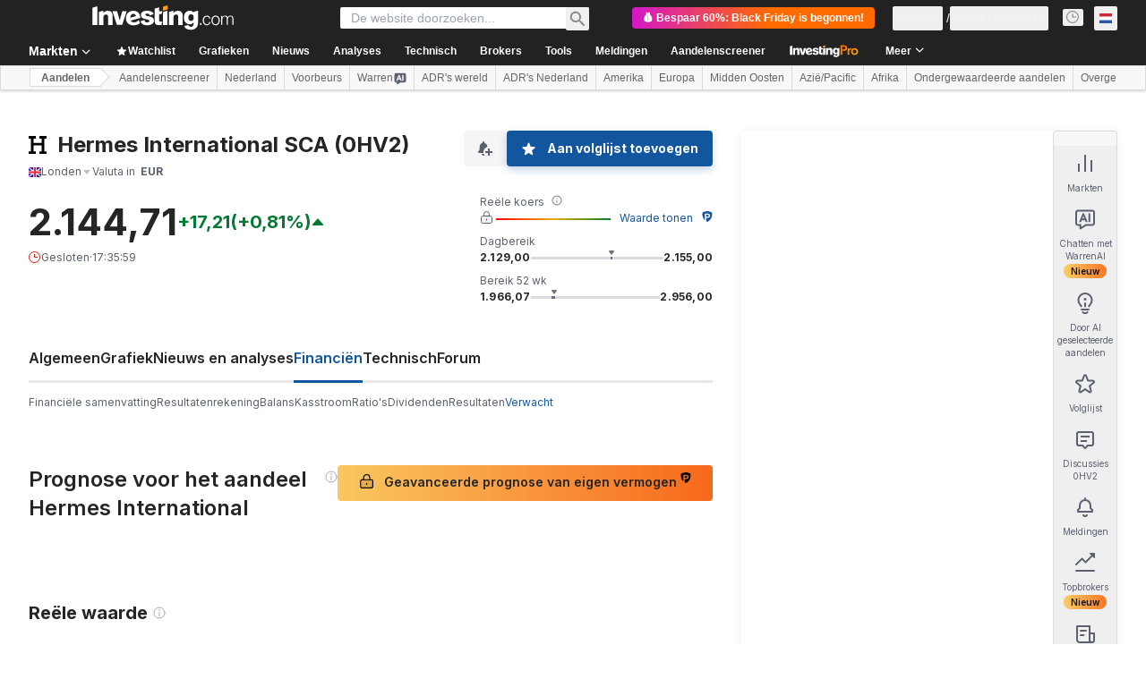

--- FILE ---
content_type: image/svg+xml
request_url: https://cdn.investing.com/entities-logos/881746.svg
body_size: -142
content:
<svg xmlns="http://www.w3.org/2000/svg" version="1.2" viewBox="0 0 1530 1522"><path d="M915.17 216.86h193.67v369.92H419.98V216.86H612.8V.13H.37v216.73h194.85v1089.45H.37V1522H612.8v-215.69H419.85V800.83h688.86v505.48H915.17V1522h613.8v-215.69h-195.43V216.86h195.63V.13H915.3"/></svg>

--- FILE ---
content_type: application/javascript
request_url: https://promos.investing.com/eu-a4flkt7l2b/z9gd/800129/nl.investing.com/jsonp/z?cb=1764186594122&dre=l&callback=jQuery112405189508476233899_1764186594062&_=1764186594063
body_size: 710
content:
jQuery112405189508476233899_1764186594062({"success":true,"dre":"l","response":"[base64].CkMEQtWQ2BIUkSwVGbAAVKNGMTfPkAD6KMxmfLUACkozApP8pIgxIoo1JZGJUnyABJagA9ABWAD9.FTYJlYHUFbVGQA3CVSCUAMwlZji.[base64].yErI2v1wkpAEkZB4NfF3rsUa-FqoxJPyPK-DyvqFlyZidlICbPDSdIMhG5K-GwVIVMiQA___"});